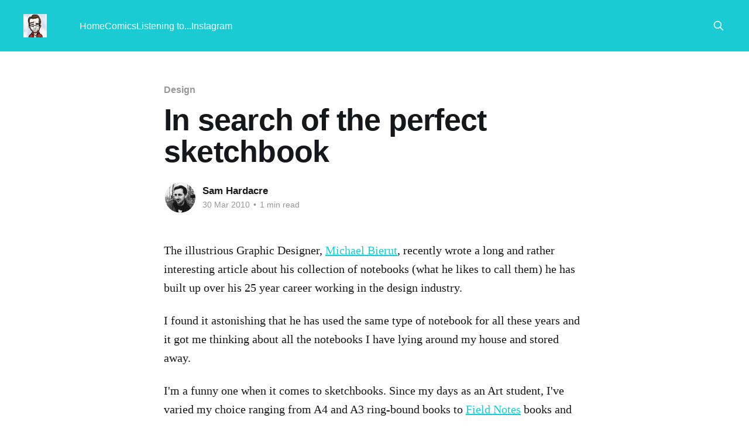

--- FILE ---
content_type: text/html; charset=utf-8
request_url: https://blog.nocturnalmonkey.com/in-search-of-the-perfect-sketchbook/
body_size: 5003
content:
<!DOCTYPE html>
<html lang="en">
<head>

    <title>In search of the perfect sketchbook</title>
    <meta charset="utf-8" />
    <meta http-equiv="X-UA-Compatible" content="IE=edge" />
    <meta name="HandheldFriendly" content="True" />
    <meta name="viewport" content="width=device-width, initial-scale=1.0" />
    
    <link rel="preload" as="style" href="https://blog.nocturnalmonkey.com/assets/built/screen.css?v=85317a67e9" />
    <link rel="preload" as="script" href="https://blog.nocturnalmonkey.com/assets/built/casper.js?v=85317a67e9" />

    <link rel="stylesheet" type="text/css" href="https://blog.nocturnalmonkey.com/assets/built/screen.css?v=85317a67e9" />

    <link rel="canonical" href="https://blog.nocturnalmonkey.com/in-search-of-the-perfect-sketchbook/">
    <meta name="referrer" content="no-referrer-when-downgrade">
    
    <meta property="og:site_name" content="Sam Hardacre">
    <meta property="og:type" content="article">
    <meta property="og:title" content="In search of the perfect sketchbook">
    <meta property="og:description" content="The illustrious Graphic Designer, Michael Bierut
[http://observatory.designobserver.com/entry.html?entry&#x3D;6067], recently wrote a
long and rather interesting article about his collection of notebooks (what he
likes to call them) he has built up over his 25 year career working in the
design industry.

I found it">
    <meta property="og:url" content="https://blog.nocturnalmonkey.com/in-search-of-the-perfect-sketchbook/">
    <meta property="og:image" content="https://blog.nocturnalmonkey.com/content/images/size/w1200/2023/01/page-1-1.png">
    <meta property="article:published_time" content="2010-03-30T10:00:00.000Z">
    <meta property="article:modified_time" content="2018-08-22T10:48:54.000Z">
    <meta property="article:tag" content="Design">
    
    <meta name="twitter:card" content="summary_large_image">
    <meta name="twitter:title" content="In search of the perfect sketchbook">
    <meta name="twitter:description" content="The illustrious Graphic Designer, Michael Bierut
[http://observatory.designobserver.com/entry.html?entry&#x3D;6067], recently wrote a
long and rather interesting article about his collection of notebooks (what he
likes to call them) he has built up over his 25 year career working in the
design industry.

I found it">
    <meta name="twitter:url" content="https://blog.nocturnalmonkey.com/in-search-of-the-perfect-sketchbook/">
    <meta name="twitter:image" content="https://blog.nocturnalmonkey.com/content/images/size/w1200/2023/01/page-1-1.png">
    <meta name="twitter:label1" content="Written by">
    <meta name="twitter:data1" content="Sam Hardacre">
    <meta name="twitter:label2" content="Filed under">
    <meta name="twitter:data2" content="Design">
    <meta property="og:image:width" content="1200">
    <meta property="og:image:height" content="608">
    
    <script type="application/ld+json">
{
    "@context": "https://schema.org",
    "@type": "Article",
    "publisher": {
        "@type": "Organization",
        "name": "Sam Hardacre",
        "url": "https://blog.nocturnalmonkey.com/",
        "logo": {
            "@type": "ImageObject",
            "url": "https://blog.nocturnalmonkey.com/content/images/2015/02/me-doodle.png"
        }
    },
    "author": {
        "@type": "Person",
        "name": "Sam Hardacre",
        "image": {
            "@type": "ImageObject",
            "url": "https://blog.nocturnalmonkey.com/content/images/2022/09/LVLJ3npX_400x400.jpg",
            "width": 400,
            "height": 400
        },
        "url": "https://blog.nocturnalmonkey.com/author/sam-hardacre/",
        "sameAs": [
            "http://nocturnalmonkey.com/"
        ]
    },
    "headline": "In search of the perfect sketchbook",
    "url": "https://blog.nocturnalmonkey.com/in-search-of-the-perfect-sketchbook/",
    "datePublished": "2010-03-30T10:00:00.000Z",
    "dateModified": "2018-08-22T10:48:54.000Z",
    "keywords": "Design",
    "description": "The illustrious Graphic Designer, Michael Bierut\n[http://observatory.designobserver.com/entry.html?entry&#x3D;6067], recently wrote a\nlong and rather interesting article about his collection of notebooks (what he\nlikes to call them) he has built up over his 25 year career working in the\ndesign industry.\n\nI found it astonishing that he has used the same type of notebook for all these\nyears and it got me thinking about all the notebooks I have lying around my\nhouse and stored away.\n\nI&#x27;m a funny one whe",
    "mainEntityOfPage": "https://blog.nocturnalmonkey.com/in-search-of-the-perfect-sketchbook/"
}
    </script>

    <meta name="generator" content="Ghost 6.10">
    <link rel="alternate" type="application/rss+xml" title="Sam Hardacre" href="https://blog.nocturnalmonkey.com/rss/">
    
    <script defer src="https://cdn.jsdelivr.net/ghost/sodo-search@~1.8/umd/sodo-search.min.js" data-key="0c8543f1d4c5c7f20f282a7eb8" data-styles="https://cdn.jsdelivr.net/ghost/sodo-search@~1.8/umd/main.css" data-sodo-search="https://nocturnalmonkey.ghost.io/" data-locale="en" crossorigin="anonymous"></script>
    
    <link href="https://blog.nocturnalmonkey.com/webmentions/receive/" rel="webmention">
    <script defer src="/public/cards.min.js?v=85317a67e9"></script><style>:root {--ghost-accent-color: #1bcbd3;}</style>
    <link rel="stylesheet" type="text/css" href="/public/cards.min.css?v=85317a67e9">

</head>
<body class="post-template tag-design is-head-left-logo has-cover">
<div class="viewport">

    <header id="gh-head" class="gh-head outer">
        <div class="gh-head-inner inner">
            <div class="gh-head-brand">
                <a class="gh-head-logo" href="https://blog.nocturnalmonkey.com">
                        <img src="https://blog.nocturnalmonkey.com/content/images/2015/02/me-doodle.png" alt="Sam Hardacre">
                </a>
                <button class="gh-search gh-icon-btn" aria-label="Search this site" data-ghost-search><svg xmlns="http://www.w3.org/2000/svg" fill="none" viewBox="0 0 24 24" stroke="currentColor" stroke-width="2" width="20" height="20"><path stroke-linecap="round" stroke-linejoin="round" d="M21 21l-6-6m2-5a7 7 0 11-14 0 7 7 0 0114 0z"></path></svg></button>
                <button class="gh-burger" aria-label="Main Menu"></button>
            </div>

            <nav class="gh-head-menu">
                <ul class="nav">
    <li class="nav-home"><a href="https://blog.nocturnalmonkey.com/">Home</a></li>
    <li class="nav-comics"><a href="https://blog.nocturnalmonkey.com/tag/comics/">Comics</a></li>
    <li class="nav-listening-to"><a href="https://blog.nocturnalmonkey.com/listening-to/">Listening to...</a></li>
    <li class="nav-instagram"><a href="https://www.instagram.com/skinnydrawnboy/">Instagram</a></li>
</ul>

            </nav>

            <div class="gh-head-actions">
                        <button class="gh-search gh-icon-btn" aria-label="Search this site" data-ghost-search><svg xmlns="http://www.w3.org/2000/svg" fill="none" viewBox="0 0 24 24" stroke="currentColor" stroke-width="2" width="20" height="20"><path stroke-linecap="round" stroke-linejoin="round" d="M21 21l-6-6m2-5a7 7 0 11-14 0 7 7 0 0114 0z"></path></svg></button>
            </div>
        </div>
    </header>

    <div class="site-content">
        



<main id="site-main" class="site-main">
<article class="article post tag-design no-image ">

    <header class="article-header gh-canvas">

        <div class="article-tag post-card-tags">
                <span class="post-card-primary-tag">
                    <a href="/tag/design/">Design</a>
                </span>
        </div>

        <h1 class="article-title">In search of the perfect sketchbook</h1>


        <div class="article-byline">
        <section class="article-byline-content">

            <ul class="author-list instapaper_ignore">
                <li class="author-list-item">
                    <a href="/author/sam-hardacre/" class="author-avatar" aria-label="Read more of Sam Hardacre">
                        <img class="author-profile-image" src="/content/images/size/w100/2022/09/LVLJ3npX_400x400.jpg" alt="Sam Hardacre" />
                    </a>
                </li>
            </ul>

            <div class="article-byline-meta">
                <h4 class="author-name"><a href="/author/sam-hardacre/">Sam Hardacre</a></h4>
                <div class="byline-meta-content">
                    <time class="byline-meta-date" datetime="2010-03-30">30 Mar 2010</time>
                        <span class="byline-reading-time"><span class="bull">&bull;</span> 1 min read</span>
                </div>
            </div>

        </section>
        </div>


    </header>

    <section class="gh-content gh-canvas">
        <!--kg-card-begin: markdown--><p>The illustrious Graphic Designer, <a href="http://observatory.designobserver.com/entry.html?entry=6067&ref=blog.nocturnalmonkey.com">Michael Bierut</a>, recently wrote a long and rather interesting article about his collection of notebooks (what he likes to call them) he has built up over his 25 year career working in the design industry.</p>
<p>I found it astonishing that he has used the same type of notebook for all these years and it got me thinking about all the notebooks I have lying around my house and stored away.</p>
<p>I'm a funny one when it comes to sketchbooks. Since my days as an Art student, I've varied my choice ranging from A4 and A3 ring-bound books to <a href="http://fieldnotesbrand.com/?ref=blog.nocturnalmonkey.com">Field Notes</a> books and cheap pocket notepads from WH Smith.</p>
<p>I often start a book and rarely finish them, which has resulted in having many of them lying around half finished. My main problem is after a while, the book I'm using becomes unsuitable in some way. Some books are too cumbersome to carry everywhere while other books that can fit into my pocket get destroyed as I go about my day-to-day business.</p>
<p>My current choice is a Moleskine, predictable and not at all surprising to you I'd imagine, chosen purely because I wanted to see how I got on working in them. At first I had the same attitude as <a href="http://desandro.com/articles/one-step-up-from-doodling/?ref=blog.nocturnalmonkey.com">David Desandro</a>, anything I wrote in there had to be written very neatly and all thumbnails had to be carefully sketched so I wasn't to tarnish the clean unspoiled look of the rest of the book. Over the last week or so I've managed to pull myself out of this habit. I figured if my sketchbook ceased to be a place where I can make mistakes, scribble and doodle then what's the point in having one.</p>
<p>Apart from the feeling of not wanting to spoil my shiney (and pricey) Moleskine, it is fairing the better out of my recent choices. It's a comfortable size to carry, the paper is great quality and the pocket in the back is brilliant for keeping all my tidbits and ephemera I find on my travels. At £15 a pop they're pretty pricey for a sketchbook so I'll be searching for a cheaper alternative before forking out for another. The search continues...</p>
<!--kg-card-end: markdown-->
    </section>


</article>
</main>




            <aside class="read-more-wrap outer">
                <div class="read-more inner">
                        
<article class="post-card post no-image">


    <div class="post-card-content">

        <a class="post-card-content-link" href="/what-message-does-it-really-send/">
            <header class="post-card-header">
                <div class="post-card-tags">
                </div>
                <h2 class="post-card-title">
                    What message does it really send?
                </h2>
            </header>
                <div class="post-card-excerpt">It&#39;s high school open evening season and recently this one crossed my path for a local school.

Clearly an AI-generated image, I&#39;m not gonna deep dive on my thoughts on AI but just ponder what message does this really send to kids?

Rather than getting a</div>
        </a>

        <footer class="post-card-meta">
            <time class="post-card-meta-date" datetime="2025-10-09">09 Oct 2025</time>
                <span class="post-card-meta-length">1 min read</span>
        </footer>

    </div>

</article>
                        
<article class="post-card post no-image">


    <div class="post-card-content">

        <a class="post-card-content-link" href="/giving-the-bear-a-hug/">
            <header class="post-card-header">
                <div class="post-card-tags">
                </div>
                <h2 class="post-card-title">
                    Giving the Bear a hug
                </h2>
            </header>
                <div class="post-card-excerpt">I&#39;ve been paying and using Bear for years now. I much prefer the interface design to the default Apple Notes app (plus my pal Vic does all the illustration work for Bear which is class). Though I have been using it, I don&#39;t think I&#39;</div>
        </a>

        <footer class="post-card-meta">
            <time class="post-card-meta-date" datetime="2025-06-10">10 Jun 2025</time>
                <span class="post-card-meta-length">2 min read</span>
        </footer>

    </div>

</article>
                        
<article class="post-card post no-image">


    <div class="post-card-content">

        <a class="post-card-content-link" href="/titanic-exhibition-leeds/">
            <header class="post-card-header">
                <div class="post-card-tags">
                </div>
                <h2 class="post-card-title">
                    Titanic Exhibition, Leeds
                </h2>
            </header>
                <div class="post-card-excerpt">I rarely get sucked into interacting with ads on the likes of Facebook or Instagram but some time last year, I got an ad for the Titanic Exhibition which was going to be at the Royal Armouries in Leeds. Our eldest has taken an interest in the Titanic in recent</div>
        </a>

        <footer class="post-card-meta">
            <time class="post-card-meta-date" datetime="2025-04-07">07 Apr 2025</time>
                <span class="post-card-meta-length">2 min read</span>
        </footer>

    </div>

</article>
                </div>
            </aside>



    </div>

    <footer class="site-footer outer">
        <div class="inner">
            <section class="copyright"><a href="https://blog.nocturnalmonkey.com">Sam Hardacre</a> &copy; 2025</section>
            <nav class="site-footer-nav">
                
            </nav>
            <div class="gh-powered-by"><a href="https://ghost.org/" target="_blank" rel="noopener">Powered by Ghost</a></div>
        </div>
    </footer>

</div>

    <div class="pswp" tabindex="-1" role="dialog" aria-hidden="true">
    <div class="pswp__bg"></div>

    <div class="pswp__scroll-wrap">
        <div class="pswp__container">
            <div class="pswp__item"></div>
            <div class="pswp__item"></div>
            <div class="pswp__item"></div>
        </div>

        <div class="pswp__ui pswp__ui--hidden">
            <div class="pswp__top-bar">
                <div class="pswp__counter"></div>

                <button class="pswp__button pswp__button--close" title="Close (Esc)"></button>
                <button class="pswp__button pswp__button--share" title="Share"></button>
                <button class="pswp__button pswp__button--fs" title="Toggle fullscreen"></button>
                <button class="pswp__button pswp__button--zoom" title="Zoom in/out"></button>

                <div class="pswp__preloader">
                    <div class="pswp__preloader__icn">
                        <div class="pswp__preloader__cut">
                            <div class="pswp__preloader__donut"></div>
                        </div>
                    </div>
                </div>
            </div>

            <div class="pswp__share-modal pswp__share-modal--hidden pswp__single-tap">
                <div class="pswp__share-tooltip"></div>
            </div>

            <button class="pswp__button pswp__button--arrow--left" title="Previous (arrow left)"></button>
            <button class="pswp__button pswp__button--arrow--right" title="Next (arrow right)"></button>

            <div class="pswp__caption">
                <div class="pswp__caption__center"></div>
            </div>
        </div>
    </div>
</div>
<script
    src="https://code.jquery.com/jquery-3.5.1.min.js"
    integrity="sha256-9/aliU8dGd2tb6OSsuzixeV4y/faTqgFtohetphbbj0="
    crossorigin="anonymous">
</script>
<script src="https://blog.nocturnalmonkey.com/assets/built/casper.js?v=85317a67e9"></script>
<script>
$(document).ready(function () {
    // Mobile Menu Trigger
    $('.gh-burger').click(function () {
        $('body').toggleClass('gh-head-open');
    });
    // FitVids - Makes video embeds responsive
    $(".gh-content").fitVids();
});
</script>

<script>
  (function(i,s,o,g,r,a,m){i['GoogleAnalyticsObject']=r;i[r]=i[r]||function(){
  (i[r].q=i[r].q||[]).push(arguments)},i[r].l=1*new Date();a=s.createElement(o),
  m=s.getElementsByTagName(o)[0];a.async=1;a.src=g;m.parentNode.insertBefore(a,m)
  })(window,document,'script','https://www.google-analytics.com/analytics.js','ga');

  ga('create', 'UA-25189142-3', 'auto');
  ga('send', 'pageview');

</script>

<script src='https://storage.ko-fi.com/cdn/scripts/overlay-widget.js'></script>
<script>
  kofiWidgetOverlay.draw('skinnydrawnboy', {
    'type': 'floating-chat',
    'floating-chat.donateButton.text': 'Support me',
    'floating-chat.donateButton.background-color': '#323842',
    'floating-chat.donateButton.text-color': '#fff'
  });
</script>

</body>
</html>


--- FILE ---
content_type: text/plain
request_url: https://www.google-analytics.com/j/collect?v=1&_v=j102&a=34178697&t=pageview&_s=1&dl=https%3A%2F%2Fblog.nocturnalmonkey.com%2Fin-search-of-the-perfect-sketchbook%2F&ul=en-us%40posix&dt=In%20search%20of%20the%20perfect%20sketchbook&sr=1280x720&vp=1280x720&_u=IEBAAEABAAAAACAAI~&jid=1047944776&gjid=1632801722&cid=1444536352.1767210833&tid=UA-25189142-3&_gid=272740782.1767210833&_r=1&_slc=1&z=2022997922
body_size: -453
content:
2,cG-BTLMQMV9SS